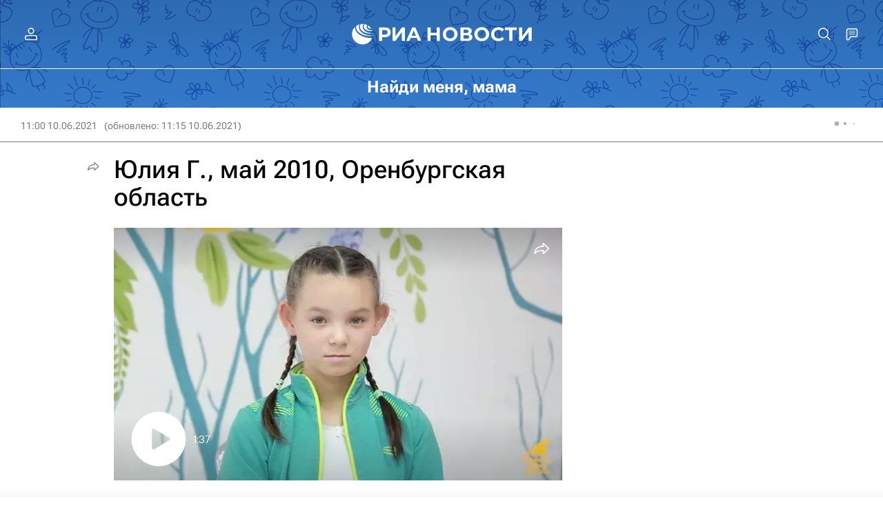

--- FILE ---
content_type: text/html
request_url: https://tns-counter.ru/nc01a**R%3Eundefined*rian_ru/ru/UTF-8/tmsec=rian_ru/291559097***
body_size: 15
content:
1E826F006974AAC8G1769253576:1E826F006974AAC8G1769253576

--- FILE ---
content_type: text/plain; charset=utf-8
request_url: https://nfw.ria.ru/flv/mediacontent.aspx?id=75353632&type=MBR_SMIL&mediaType=json&protocol=http&nolog=1
body_size: 423
content:
{"smil":{"head":{"meta":{"@base":"https://videon.img.ria.ru","@svc":"vod","@width":"1920","@height":"1080"}},"body":{"switch":{"video":[{"@src":"/Volume58/FlvLow/2021/06/07/2021_06_07_YuliyaGmai2010Orenburgskayaoblast_ktiprbl4.rhv.mp4","@system-bitrate":"307200"},{"@src":"/Volume58/Flv/2021/06/07/2021_06_07_YuliyaGmai2010Orenburgskayaoblast_ktiprbl4.rhv.mp4","@system-bitrate":"768000"},{"@src":"/Volume58/FlvHi/2021/06/07/2021_06_07_YuliyaGmai2010Orenburgskayaoblast_ktiprbl4.rhv.mp4","@system-bitrate":"1536000"}]}}}}